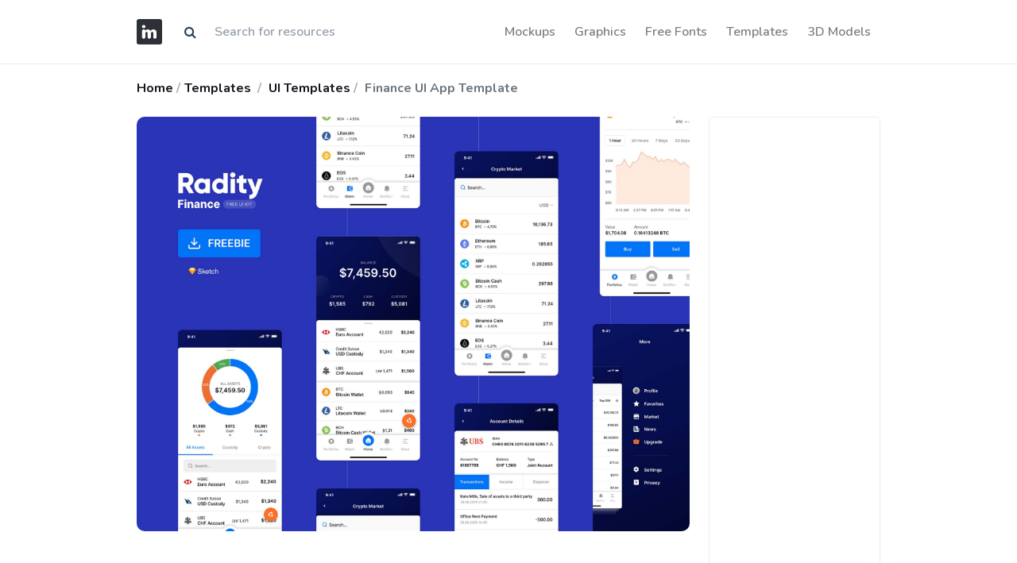

--- FILE ---
content_type: text/html; charset=UTF-8
request_url: https://imockups.com/finance-ui-app-template_3805
body_size: 5176
content:
<!DOCTYPE html>
<html lang="en">
<head>
    <meta charset="utf-8">
    <meta name="viewport" content="width=device-width, initial-scale=1, shrink-to-fit=no">
    <meta http-equiv="X-UA-Compatible" content="ie=edge">
    <meta name="csrf-token" content="AzcvqgZhYXwRgYkQE69570qC0qQwldlSHshHQpix">
                <meta property="og:type" content="article">
        <meta property="og:title" content="Finance UI App Template | Sketch | Free Download | iMockups">
            <meta name="description" content="Finance UI App Template made by Radity and updated 4 years ago. It has a Sketch format, and belongs to UI Templates category. You can download Finance UI App Template for free.">
        <meta property="og:description" content="Finance UI App Template made by Radity and updated 4 years ago. It has a Sketch format, and belongs to UI Templates category. You can download Finance UI App Template for free.">
        <meta property="og:url" content="https://imockups.com/finance-ui-app-template_3805">
    <meta property="og:site_name" content="iMockups">
            <meta property="og:image" content="https://imockups.com/storage/product/3805/BQC9V9G0QmuKLDuMDSJz.png">
        <meta property="og:image:width" content="1200">
        <meta property="og:image:height" content="630">
                <meta name="keywords" content="Finance, Template">
        <meta name="p:domain_verify" content="9c0535fe8c865e3aa8931daed2ef7744"/>
    <title>Finance UI App Template | Sketch | Free Download | iMockups</title>
    <link rel="mask-icon" href="/favicon/faviconimockups.ico" color="blue">
    <link rel="icon" type="image/svg+xml" href="/favicon/faviconimockups.ico">
    <link href="https://fonts.googleapis.com/css?family=Nunito:200,200i,300,400,600,700,800,900&display=swap"
          rel="stylesheet">
    <link href="/ui_designer/css/ui_designer.css?id=0c6114adb19c884a6fc8" rel="stylesheet">
    <link href="https://stackpath.bootstrapcdn.com/font-awesome/4.7.0/css/font-awesome.min.css" rel="stylesheet">
    <link rel="canonical" href="https://imockups.com/finance-ui-app-template_3805"/>
    <!-- Global site tag (gtag.js) - Google Analytics -->
    <script data-ad-client="ca-pub-3533639474390172" async
            src="https://pagead2.googlesyndication.com/pagead/js/adsbygoogle.js"></script>
    <script async src="https://www.googletagmanager.com/gtag/js?id=UA-175011628-1"></script>
    <script>
        window.dataLayer = window.dataLayer || [];

        function gtag() {
            dataLayer.push(arguments);
        }

        gtag('js', new Date());

        gtag('config', 'UA-175011628-1');
    </script>
</head>
<body>
<header class="nav-wrap bg-white fixed-top" style="border-bottom: 1px solid #eaeaea;">
    <div class="container">
        <nav class="navbar navbar-expand-lg navbar-light px-lg-0">
            <a class="navbar-brand mr-3 swap-link" href="/"><img src="/favicon/logowebimockups.svg"
                                                                 alt="iMockups"
                                                                 title="iMockups"/></a>

            <form class="d-none d-md-block"  method="get"  id="search"  action="https://imockups.com/result">
                <div class="input-group">
                    <div class="input-group-prepend">
                        <span class="input-group-text" id="submit_search" style="cursor: pointer; background-color:#fff; border: 0;"><i class="fa fa-search" aria-hidden="true"></i></span>
                    </div>
                    <input style="border: 0" type="text" name="search" class="form-control" value=""
                           placeholder="Search for resources"/>

                </div>
            </form>

            <button class="navbar-toggler" style="border-color: rgba(0, 0, 0, 0)" type="button" data-toggle="collapse" data-target="#navbarNav"
                    aria-controls="navbarNav" aria-expanded="false" aria-label="Toggle navigation">
                <span class="navbar-toggler-icon"></span>
            </button>
            <div class="navbar-collapse justify-content-end collapse" id="navbarNav">
                <ul class="navbar-nav">
                                            <li class="nav-item swap-link"> <a style="font-size: 1rem;" href="https://imockups.com/mockups" class="nav-link">Mockups</a> </li>
                                            <li class="nav-item swap-link"> <a style="font-size: 1rem;" href="https://imockups.com/graphics" class="nav-link">Graphics</a> </li>
                                            <li class="nav-item swap-link"> <a style="font-size: 1rem;" href="https://imockups.com/free-fonts" class="nav-link">Free Fonts</a> </li>
                                            <li class="nav-item swap-link"> <a style="font-size: 1rem;" href="https://imockups.com/templates" class="nav-link">Templates</a> </li>
                                            <li class="nav-item swap-link"> <a style="font-size: 1rem;" href="https://imockups.com/3d-models" class="nav-link">3D Models</a> </li>
                    
                </ul>
            </div>
        </nav>
    </div>
</header>
<main role="main">
    <div class="warpper" style="min-height: calc(100vh - 260px);">
        
    <div class="breadcrumb-wrap">
        <div class="container py-3">
            <div class="row d-flex justify-content-md-between justify-content-sm-center">
                <div class="col-md-8">
                    <nav aria-label="breadcrumb">
                        <ol class="breadcrumb mb-0">
                            <li class="breadcrumb-item mr-1 font-weight-bold"><a href="/">Home</a></li>
                                                            <li class="breadcrumb-item mr-1 font-weight-bold"><a
                                            href="https://imockups.com/templates">Templates</a>
                                </li>
                                                        <li class="breadcrumb-item ml-1 font-weight-bold">
                                <a href="https://imockups.com/ui-templates"> UI Templates</a>
                            </li>
                            <li class="breadcrumb-item ml-1 font-weight-bold active" aria-current="page">
                                Finance UI App Template
                            </li>
                        </ol>
                    </nav>
                </div>
            </div>
        </div>
    </div>
    <section>
        <div class="container">
            <div class="row">
                <div class="col-md-7 col-lg-9">
                    <div class="product-info">
                                                                                                            <div class="image_product">
                                    <img class="img-fluid" style="border-radius: 10px"
                                         src="/storage/product/3805/BQC9V9G0QmuKLDuMDSJz.png"
                                         alt="Finance UI App Template" loading="lazy">
                                </div>
                                <br>
                                <div class="product-description-text pr-lg-2 mb-5">
                                    <h1 class="mt-4 mb-4">Finance UI App Template</h1>
                                    <p class="lead" style="text-align: left;"></p>
                                    <p class="lead" style="text-align: left;">Finance UI App Template made by Radity and updated 4 years ago. It has a Sketch format, and belongs to UI Templates category. You can download Finance UI App Template for free.</p>
                                </div>
                            
                                                                                                                <div>
                                    <img class="img-fluid" style="border-radius: 10px"
                                         src="/storage/product/3805/zMqwN3mgYjIGIUrENgzz.png"
                                         alt="">
                                </div>
                                <br>
                            
                                                                                                                <div>
                                    <img class="img-fluid" style="border-radius: 10px"
                                         src="/storage/product/3805/0lOVWEyaXTU0QLqOMCRb.png"
                                         alt="">
                                </div>
                                <br>
                            
                                                                                                                <div>
                                    <img class="img-fluid" style="border-radius: 10px"
                                         src="/storage/product/3805/yYeUTRjncZ0nUMy3iSSJ.png"
                                         alt="">
                                </div>
                                <br>
                            
                                                                                                                <div>
                                    <img class="img-fluid" style="border-radius: 10px"
                                         src="/storage/product/3805/TED4MsJftWwPF1ipUZKT.png"
                                         alt="">
                                </div>
                                <br>
                            
                                                                        </div>
                                        
                    
                    
                    
                        <section id="licence" itemscope="" itemtype="https://schema.org/FAQPage">
                            <div class="row">
                                <div class="col mb-3">
                                    <h3 class="mt-5">Frequently Asked Questions</h3>
                                </div>
                            </div>
                            <div id="faq-accordion" class="mb-5">
                                <div class="card mb-2 mb-md-3" itemscope="" itemprop="mainEntity" itemtype="https://schema.org/Question">
                                    <a href="#accordion-1" data-toggle="collapse" role="button" aria-expanded="false" class="p-3 p-md-4">
                                        <div class="d-flex justify-content-between align-items-center">
                                            <h6 class="mb-0 mr-2" itemprop="name">Can I download Finance UI App Template for free?</h6>
                                            
                                        </div>
                                    </a>
                                    <div class="collapse" id="accordion-1" data-parent="#faq-accordion" itemscope="" itemprop="acceptedAnswer" itemtype="https://schema.org/Answer">
                                        <div class="px-3 px-md-4 pb-3 pb-md-4" itemprop="text">
                                            Yes, until Finance UI App Template is on our website https://imockups.com/  you can download it for free. In the future, the author can add a price to this mockup, it doesn’t depend on us.
                                        </div>
                                    </div>
                                </div>
                                <div class="card mb-2 mb-md-3" itemscope="" itemprop="mainEntity" itemtype="https://schema.org/Question">
                                    <a href="#accordion-2" data-toggle="collapse" role="button" aria-expanded="false" class="p-3 p-md-4">
                                        <div class="d-flex justify-content-between align-items-center">
                                            <h6 class="mb-0 mr-2" itemprop="name">What program will open Finance UI App Template? </h6>
                                            
                                        </div>
                                    </a>
                                    <div class="collapse" id="accordion-2" data-parent="#faq-accordion" itemscope="" itemprop="acceptedAnswer" itemtype="https://schema.org/Answer">
                                        <div class="px-3 px-md-4 pb-3 pb-md-4" itemprop="text">
                                                                                                                                                                                                                                                                                                                                                                                                                                                                                    </div>
                                    </div>
                                </div>
                                <div class="card mb-2 mb-md-3" itemscope="" itemprop="mainEntity" itemtype="https://schema.org/Question">
                                    <a href="#accordion-3" data-toggle="collapse" role="button" aria-expanded="false" class="p-3 p-md-4">
                                        <div class="d-flex justify-content-between align-items-center">
                                            <h6 class="mb-0 mr-2" itemprop="name">Can I use the Finance UI App Template in commercials?</h6>
                                            
                                        </div>
                                    </a>
                                    <div class="collapse" id="accordion-3" data-parent="#faq-accordion" itemscope="" itemprop="acceptedAnswer" itemtype="https://schema.org/Answer">
                                        <div class="px-3 px-md-4 pb-3 pb-md-4" itemprop="text">
                                            Most of the templates are free for personal use, however for commercial use, we advised you to ask the owner of the Finance UI App Template on the author’s website.
                                        </div>
                                    </div>
                                </div>
                                <div class="card mb-2 mb-md-3" itemscope="" itemprop="mainEntity" itemtype="https://schema.org/Question">
                                    <a href="#accordion-4" data-toggle="collapse" role="button" aria-expanded="false" class="p-3 p-md-4">
                                        <div class="d-flex justify-content-between align-items-center">
                                            <h6 class="mb-0 mr-2" itemprop="name">Who is the author of Finance UI App Template?</h6>
                                            
                                        </div>
                                    </a>
                                    <div class="collapse" id="accordion-4" data-parent="#faq-accordion" itemscope="" itemprop="acceptedAnswer" itemtype="https://schema.org/Answer">
                                        <div class="px-3 px-md-4 pb-3 pb-md-4" itemprop="text">
                                            Finance UI App Template was made by Radity. For more from Radity check <a
                                                    href="https://imockups.com/radity">here</a>
                                        </div>
                                    </div>
                                </div>



                            </div>
                        </section>

                    
                    
                    <section class="my-8">
                        <div class="row mb-4 d-flex justify-content-between">
                            <div class="col-md-8">
                                <h3 class="mb-2">More from UI Templates:</h3>
                            </div>
                            <div class="col-md-4">
                                <a href="https://imockups.com/ui-templates"
                                   class="btn btn-link float-right">Explore all → </a>
                            </div>
                        </div>
                        <div class="row">
                                                                                            <div class="col-lg-4">
                                    <div class="card item-card h-100 border-0">
                                        <div class="item-card__image rounded">
                                            <a href="https://imockups.com/plant-shop-e-commerce-app-template_3662">
                                                <img
                                                        src="/storage/product/3662/thumb/O1qIz88B2G1JJIKzBjgi.png"
                                                        class="img-fluid rounded" alt="Plant Shop E-commerce App Template" loading="lazy">
                                                <span class="badge badge-light mr-2" style="
    position: absolute;
    right: 12px;
    top: 16px;
">FREE</span>
                                            </a>
                                        </div>
                                        <!-- end: Item card image -->
                                        <div class="card-body px-0 pt-3">
                                            <div class="d-flex justify-content-between align-items-start">
                                                <div class="item-title">
                                                    <a class="h6" href="https://imockups.com/plant-shop-e-commerce-app-template_3662">Plant Shop E-commerce App Template</a>
                                                </div>
                                                <div class="item-price">
                                                    <span> <img src="/assets/img/icons/fg.svg"
                                                                alt="Figma" width="#"
                                                                title="Figma" height="22px"/></span>
                                                </div>
                                            </div>
                                            <!-- end: Card info -->
                                            <div class="d-flex justify-content-between align-items-center item-meta">
                                                <div class="short-description mb-0">
                                                    <p class="mb-0 extension-text"><a
                                                                href="https://imockups.com/ui-templates">UI Templates</a>
                                                    </p>
                                                </div>
                                            </div>
                                            <!-- end: Card meta -->
                                        </div>
                                        <!-- edn:Card body -->
                                    </div>
                                    <!-- end: Card -->
                                </div>
                                                                                            <div class="col-lg-4">
                                    <div class="card item-card h-100 border-0">
                                        <div class="item-card__image rounded">
                                            <a href="https://imockups.com/lunchtime-mobile-app-ui-design-kit_4044">
                                                <img
                                                        src="/storage/product/4044/thumb/hnhbJPuiRh5m4LfBkjvV.png"
                                                        class="img-fluid rounded" alt="LunchTime Mobile App Ui Design Kit" loading="lazy">
                                                <span class="badge badge-light mr-2" style="
    position: absolute;
    right: 12px;
    top: 16px;
">FREE</span>
                                            </a>
                                        </div>
                                        <!-- end: Item card image -->
                                        <div class="card-body px-0 pt-3">
                                            <div class="d-flex justify-content-between align-items-start">
                                                <div class="item-title">
                                                    <a class="h6" href="https://imockups.com/lunchtime-mobile-app-ui-design-kit_4044">LunchTime Mobile App Ui Design Kit</a>
                                                </div>
                                                <div class="item-price">
                                                    <span> <img src="/assets/img/icons/sk.svg"
                                                                alt="Sketch" width="#"
                                                                title="Sketch" height="22px"/></span>
                                                </div>
                                            </div>
                                            <!-- end: Card info -->
                                            <div class="d-flex justify-content-between align-items-center item-meta">
                                                <div class="short-description mb-0">
                                                    <p class="mb-0 extension-text"><a
                                                                href="https://imockups.com/ui-templates">UI Templates</a>
                                                    </p>
                                                </div>
                                            </div>
                                            <!-- end: Card meta -->
                                        </div>
                                        <!-- edn:Card body -->
                                    </div>
                                    <!-- end: Card -->
                                </div>
                                                                                            <div class="col-lg-4">
                                    <div class="card item-card h-100 border-0">
                                        <div class="item-card__image rounded">
                                            <a href="https://imockups.com/health-industry-design-system-adobe-xd-ui-kit_4686">
                                                <img
                                                        src="/storage/product/4686/thumb/M8iewSMKLVcY3Wjh3P1N.png"
                                                        class="img-fluid rounded" alt="Health Industry Design System Adobe XD UI Kit" loading="lazy">
                                                <span class="badge badge-light mr-2" style="
    position: absolute;
    right: 12px;
    top: 16px;
">FREE</span>
                                            </a>
                                        </div>
                                        <!-- end: Item card image -->
                                        <div class="card-body px-0 pt-3">
                                            <div class="d-flex justify-content-between align-items-start">
                                                <div class="item-title">
                                                    <a class="h6" href="https://imockups.com/health-industry-design-system-adobe-xd-ui-kit_4686">Health Industry Design System Adobe XD UI Kit</a>
                                                </div>
                                                <div class="item-price">
                                                    <span> <img src="/assets/img/icons/xd.svg"
                                                                alt="AdobeXD" width="#"
                                                                title="AdobeXD" height="22px"/></span>
                                                </div>
                                            </div>
                                            <!-- end: Card info -->
                                            <div class="d-flex justify-content-between align-items-center item-meta">
                                                <div class="short-description mb-0">
                                                    <p class="mb-0 extension-text"><a
                                                                href="https://imockups.com/ui-templates">UI Templates</a>
                                                    </p>
                                                </div>
                                            </div>
                                            <!-- end: Card meta -->
                                        </div>
                                        <!-- edn:Card body -->
                                    </div>
                                    <!-- end: Card -->
                                </div>
                                                                                            <div class="col-lg-4">
                                    <div class="card item-card h-100 border-0">
                                        <div class="item-card__image rounded">
                                            <a href="https://imockups.com/interior-design-app-template_3733">
                                                <img
                                                        src="/storage/product/3733/thumb/HX3VAbvocsjajIgDD9TP.png"
                                                        class="img-fluid rounded" alt="Interior Design App Template" loading="lazy">
                                                <span class="badge badge-light mr-2" style="
    position: absolute;
    right: 12px;
    top: 16px;
">FREE</span>
                                            </a>
                                        </div>
                                        <!-- end: Item card image -->
                                        <div class="card-body px-0 pt-3">
                                            <div class="d-flex justify-content-between align-items-start">
                                                <div class="item-title">
                                                    <a class="h6" href="https://imockups.com/interior-design-app-template_3733">Interior Design App Template</a>
                                                </div>
                                                <div class="item-price">
                                                    <span> <img src="/assets/img/icons/xd.svg"
                                                                alt="AdobeXD" width="#"
                                                                title="AdobeXD" height="22px"/></span>
                                                </div>
                                            </div>
                                            <!-- end: Card info -->
                                            <div class="d-flex justify-content-between align-items-center item-meta">
                                                <div class="short-description mb-0">
                                                    <p class="mb-0 extension-text"><a
                                                                href="https://imockups.com/ui-templates">UI Templates</a>
                                                    </p>
                                                </div>
                                            </div>
                                            <!-- end: Card meta -->
                                        </div>
                                        <!-- edn:Card body -->
                                    </div>
                                    <!-- end: Card -->
                                </div>
                                                                                            <div class="col-lg-4">
                                    <div class="card item-card h-100 border-0">
                                        <div class="item-card__image rounded">
                                            <a href="https://imockups.com/ecommerce-mobile-app-template_3848">
                                                <img
                                                        src="/storage/product/3848/thumb/tfYGXPESliM5VAvXTWoj.png"
                                                        class="img-fluid rounded" alt="eCommerce Mobile App Template" loading="lazy">
                                                <span class="badge badge-light mr-2" style="
    position: absolute;
    right: 12px;
    top: 16px;
">FREE</span>
                                            </a>
                                        </div>
                                        <!-- end: Item card image -->
                                        <div class="card-body px-0 pt-3">
                                            <div class="d-flex justify-content-between align-items-start">
                                                <div class="item-title">
                                                    <a class="h6" href="https://imockups.com/ecommerce-mobile-app-template_3848">eCommerce Mobile App Template</a>
                                                </div>
                                                <div class="item-price">
                                                    <span> <img src="/assets/img/icons/sk.svg"
                                                                alt="Sketch" width="#"
                                                                title="Sketch" height="22px"/></span>
                                                </div>
                                            </div>
                                            <!-- end: Card info -->
                                            <div class="d-flex justify-content-between align-items-center item-meta">
                                                <div class="short-description mb-0">
                                                    <p class="mb-0 extension-text"><a
                                                                href="https://imockups.com/ui-templates">UI Templates</a>
                                                    </p>
                                                </div>
                                            </div>
                                            <!-- end: Card meta -->
                                        </div>
                                        <!-- edn:Card body -->
                                    </div>
                                    <!-- end: Card -->
                                </div>
                                                                                            <div class="col-lg-4">
                                    <div class="card item-card h-100 border-0">
                                        <div class="item-card__image rounded">
                                            <a href="https://imockups.com/bank-app-template_3873">
                                                <img
                                                        src="/storage/product/3873/thumb/KAnjM5jdOQAHLJNbYjoA.png"
                                                        class="img-fluid rounded" alt="Bank App Template" loading="lazy">
                                                <span class="badge badge-light mr-2" style="
    position: absolute;
    right: 12px;
    top: 16px;
">FREE</span>
                                            </a>
                                        </div>
                                        <!-- end: Item card image -->
                                        <div class="card-body px-0 pt-3">
                                            <div class="d-flex justify-content-between align-items-start">
                                                <div class="item-title">
                                                    <a class="h6" href="https://imockups.com/bank-app-template_3873">Bank App Template</a>
                                                </div>
                                                <div class="item-price">
                                                    <span> <img src="/assets/img/icons/ps.svg"
                                                                alt="Adobe Photoshop" width="#"
                                                                title="Adobe Photoshop" height="22px"/></span>
                                                </div>
                                            </div>
                                            <!-- end: Card info -->
                                            <div class="d-flex justify-content-between align-items-center item-meta">
                                                <div class="short-description mb-0">
                                                    <p class="mb-0 extension-text"><a
                                                                href="https://imockups.com/ui-templates">UI Templates</a>
                                                    </p>
                                                </div>
                                            </div>
                                            <!-- end: Card meta -->
                                        </div>
                                        <!-- edn:Card body -->
                                    </div>
                                    <!-- end: Card -->
                                </div>
                                                                                            <div class="col-lg-4">
                                    <div class="card item-card h-100 border-0">
                                        <div class="item-card__image rounded">
                                            <a href="https://imockups.com/wyre-web-layout-flowcharts_3935">
                                                <img
                                                        src="/storage/product/3935/thumb/TRRry0bstPraDojMe9Xy.png"
                                                        class="img-fluid rounded" alt="Wyre Web Layout Flowcharts" loading="lazy">
                                                <span class="badge badge-light mr-2" style="
    position: absolute;
    right: 12px;
    top: 16px;
">FREE</span>
                                            </a>
                                        </div>
                                        <!-- end: Item card image -->
                                        <div class="card-body px-0 pt-3">
                                            <div class="d-flex justify-content-between align-items-start">
                                                <div class="item-title">
                                                    <a class="h6" href="https://imockups.com/wyre-web-layout-flowcharts_3935">Wyre Web Layout Flowcharts</a>
                                                </div>
                                                <div class="item-price">
                                                    <span> <img src="/assets/img/icons/ai.svg"
                                                                alt="Adobe Illustrator" width="#"
                                                                title="Adobe Illustrator" height="22px"/></span>
                                                </div>
                                            </div>
                                            <!-- end: Card info -->
                                            <div class="d-flex justify-content-between align-items-center item-meta">
                                                <div class="short-description mb-0">
                                                    <p class="mb-0 extension-text"><a
                                                                href="https://imockups.com/ui-templates">UI Templates</a>
                                                    </p>
                                                </div>
                                            </div>
                                            <!-- end: Card meta -->
                                        </div>
                                        <!-- edn:Card body -->
                                    </div>
                                    <!-- end: Card -->
                                </div>
                                                                                            <div class="col-lg-4">
                                    <div class="card item-card h-100 border-0">
                                        <div class="item-card__image rounded">
                                            <a href="https://imockups.com/cryptocurrency-app-template_3869">
                                                <img
                                                        src="/storage/product/3869/thumb/4irl2eHbVEhaP6rqCAFI.png"
                                                        class="img-fluid rounded" alt="Cryptocurrency App Template" loading="lazy">
                                                <span class="badge badge-light mr-2" style="
    position: absolute;
    right: 12px;
    top: 16px;
">FREE</span>
                                            </a>
                                        </div>
                                        <!-- end: Item card image -->
                                        <div class="card-body px-0 pt-3">
                                            <div class="d-flex justify-content-between align-items-start">
                                                <div class="item-title">
                                                    <a class="h6" href="https://imockups.com/cryptocurrency-app-template_3869">Cryptocurrency App Template</a>
                                                </div>
                                                <div class="item-price">
                                                    <span> <img src="/assets/img/icons/ps.svg"
                                                                alt="Adobe Photoshop" width="#"
                                                                title="Adobe Photoshop" height="22px"/></span>
                                                </div>
                                            </div>
                                            <!-- end: Card info -->
                                            <div class="d-flex justify-content-between align-items-center item-meta">
                                                <div class="short-description mb-0">
                                                    <p class="mb-0 extension-text"><a
                                                                href="https://imockups.com/ui-templates">UI Templates</a>
                                                    </p>
                                                </div>
                                            </div>
                                            <!-- end: Card meta -->
                                        </div>
                                        <!-- edn:Card body -->
                                    </div>
                                    <!-- end: Card -->
                                </div>
                                                                                            <div class="col-lg-4">
                                    <div class="card item-card h-100 border-0">
                                        <div class="item-card__image rounded">
                                            <a href="https://imockups.com/mi-home-website-template_4008">
                                                <img
                                                        src="/storage/product/4008/thumb/mB9gjxRQUZ2AGBw7yWLO.png"
                                                        class="img-fluid rounded" alt="Mi Home Website Template" loading="lazy">
                                                <span class="badge badge-light mr-2" style="
    position: absolute;
    right: 12px;
    top: 16px;
">FREE</span>
                                            </a>
                                        </div>
                                        <!-- end: Item card image -->
                                        <div class="card-body px-0 pt-3">
                                            <div class="d-flex justify-content-between align-items-start">
                                                <div class="item-title">
                                                    <a class="h6" href="https://imockups.com/mi-home-website-template_4008">Mi Home Website Template</a>
                                                </div>
                                                <div class="item-price">
                                                    <span> <img src="/assets/img/icons/ps.svg"
                                                                alt="Adobe Photoshop" width="#"
                                                                title="Adobe Photoshop" height="22px"/></span>
                                                </div>
                                            </div>
                                            <!-- end: Card info -->
                                            <div class="d-flex justify-content-between align-items-center item-meta">
                                                <div class="short-description mb-0">
                                                    <p class="mb-0 extension-text"><a
                                                                href="https://imockups.com/ui-templates">UI Templates</a>
                                                    </p>
                                                </div>
                                            </div>
                                            <!-- end: Card meta -->
                                        </div>
                                        <!-- edn:Card body -->
                                    </div>
                                    <!-- end: Card -->
                                </div>
                                                                                            <div class="col-lg-4">
                                    <div class="card item-card h-100 border-0">
                                        <div class="item-card__image rounded">
                                            <a href="https://imockups.com/food-recipes-app-template_3641">
                                                <img
                                                        src="/storage/product/3641/thumb/5EFiNqHXvAkyAEuvsn95.png"
                                                        class="img-fluid rounded" alt="Food Recipes App Template" loading="lazy">
                                                <span class="badge badge-light mr-2" style="
    position: absolute;
    right: 12px;
    top: 16px;
">FREE</span>
                                            </a>
                                        </div>
                                        <!-- end: Item card image -->
                                        <div class="card-body px-0 pt-3">
                                            <div class="d-flex justify-content-between align-items-start">
                                                <div class="item-title">
                                                    <a class="h6" href="https://imockups.com/food-recipes-app-template_3641">Food Recipes App Template</a>
                                                </div>
                                                <div class="item-price">
                                                    <span> <img src="/assets/img/icons/sk.svg"
                                                                alt="Sketch" width="#"
                                                                title="Sketch" height="22px"/></span>
                                                </div>
                                            </div>
                                            <!-- end: Card info -->
                                            <div class="d-flex justify-content-between align-items-center item-meta">
                                                <div class="short-description mb-0">
                                                    <p class="mb-0 extension-text"><a
                                                                href="https://imockups.com/ui-templates">UI Templates</a>
                                                    </p>
                                                </div>
                                            </div>
                                            <!-- end: Card meta -->
                                        </div>
                                        <!-- edn:Card body -->
                                    </div>
                                    <!-- end: Card -->
                                </div>
                                                                                            <div class="col-lg-4">
                                    <div class="card item-card h-100 border-0">
                                        <div class="item-card__image rounded">
                                            <a href="https://imockups.com/global-media-website-template_3993">
                                                <img
                                                        src="/storage/product/3993/thumb/Nv4gl1n2tIiTehwUehOf.png"
                                                        class="img-fluid rounded" alt="Global Media Website Template" loading="lazy">
                                                <span class="badge badge-light mr-2" style="
    position: absolute;
    right: 12px;
    top: 16px;
">FREE</span>
                                            </a>
                                        </div>
                                        <!-- end: Item card image -->
                                        <div class="card-body px-0 pt-3">
                                            <div class="d-flex justify-content-between align-items-start">
                                                <div class="item-title">
                                                    <a class="h6" href="https://imockups.com/global-media-website-template_3993">Global Media Website Template</a>
                                                </div>
                                                <div class="item-price">
                                                    <span> <img src="/assets/img/icons/ps.svg"
                                                                alt="Adobe Photoshop" width="#"
                                                                title="Adobe Photoshop" height="22px"/></span>
                                                </div>
                                            </div>
                                            <!-- end: Card info -->
                                            <div class="d-flex justify-content-between align-items-center item-meta">
                                                <div class="short-description mb-0">
                                                    <p class="mb-0 extension-text"><a
                                                                href="https://imockups.com/ui-templates">UI Templates</a>
                                                    </p>
                                                </div>
                                            </div>
                                            <!-- end: Card meta -->
                                        </div>
                                        <!-- edn:Card body -->
                                    </div>
                                    <!-- end: Card -->
                                </div>
                                                                                            <div class="col-lg-4">
                                    <div class="card item-card h-100 border-0">
                                        <div class="item-card__image rounded">
                                            <a href="https://imockups.com/blocke-social-web-ui-kit_3857">
                                                <img
                                                        src="/storage/product/3857/thumb/eEdRO131BEyPNA7WYFYS.png"
                                                        class="img-fluid rounded" alt="Blocke Social web UI kit" loading="lazy">
                                                <span class="badge badge-light mr-2" style="
    position: absolute;
    right: 12px;
    top: 16px;
">FREE</span>
                                            </a>
                                        </div>
                                        <!-- end: Item card image -->
                                        <div class="card-body px-0 pt-3">
                                            <div class="d-flex justify-content-between align-items-start">
                                                <div class="item-title">
                                                    <a class="h6" href="https://imockups.com/blocke-social-web-ui-kit_3857">Blocke Social web UI kit</a>
                                                </div>
                                                <div class="item-price">
                                                    <span> <img src="/assets/img/icons/sk.svg"
                                                                alt="Sketch" width="#"
                                                                title="Sketch" height="22px"/></span>
                                                </div>
                                            </div>
                                            <!-- end: Card info -->
                                            <div class="d-flex justify-content-between align-items-center item-meta">
                                                <div class="short-description mb-0">
                                                    <p class="mb-0 extension-text"><a
                                                                href="https://imockups.com/ui-templates">UI Templates</a>
                                                    </p>
                                                </div>
                                            </div>
                                            <!-- end: Card meta -->
                                        </div>
                                        <!-- edn:Card body -->
                                    </div>
                                    <!-- end: Card -->
                                </div>
                                                    </div>
                    </section>

                </div>
                <!-- edn: Col 9 -->
                <div class="col-md-5 col-lg-3">
                    <div class="sidebar sticky-lg-top sticky-md-top">
                        <div class="sidebar-widget">
                            <script async src="https://pagead2.googlesyndication.com/pagead/js/adsbygoogle.js"></script>
                            <!-- iMockups-SideBarBanner -->
                            <ins class="adsbygoogle"
                                 style="display:block"
                                 data-ad-client="ca-pub-3533639474390172"
                                 data-ad-slot="8180386542"
                                 data-ad-format="auto"
                                 data-full-width-responsive="true"></ins>
                            <script>
                                (adsbygoogle = window.adsbygoogle || []).push({});
                            </script>
                        </div>
                        <div class="sidebar-widget">
                            <h3 class="mb-4">Finance UI App Template</h3>
                            <a target="_blank" rel="noreferrer noopener nofollow" href="https://radity.com/en/digital-magazine/radity-finance-ui-kit-free/" class="btn btn-dark btn-block" style="
    position: relative;
    overflow: hidden;
">
<span style="
    float: left;
">Free Download</span>
                                <img src="https://imockups.com/favicon/open-in-new.svg" style="
    position: absolute;
    right: 20px;
    top: 13px;
">

                            </a>
                        </div>
                        <div class="sidebar-widget">
                            <div class="row">
                                <div class="col-12">
                                    <span class="sidebar-widget-title--sm">Format</span>
                                    <!-- FULL COMPATIBILITY -->
                                    <div class="compatibility d-flex">
                                        <div class="col-2 p-0">
                                            <img src="/assets/img/icons/sk.svg"
                                                 alt="Sketch" width="#"
                                                 title="Sketch" height="22px"/>
                                        </div>

                                    </div>

                                    <hr/>
                                    <span class="sidebar-widget-title--sm">Category</span>
                                    <ul class="list-unstyled">
                                        <li>
                                            <a
                                                    href="https://imockups.com/ui-templates">UI Templates</a>
                                        </li>
                                    </ul>
                                    <hr/>
                                    <span class="sidebar-widget-title--sm">By</span>
                                    <ul class="list-unstyled">
                                        <li>
                                            <a
                                                    href="https://imockups.com/radity">Radity </a>
                                        </li>
                                    </ul>
                                    <hr/>
                                    <span class="sidebar-widget-title--sm">Tags</span>
                                    <ul class="list-unstyled">
                                        <div class="tags" style="margin-bottom: 20px">
                                                                                                <a href="https://imockups.com/tags/Finance"
                                                       class="badge badge-soft-success text-success mb-1"
                                                       style="font-size: 0.8rem">Finance</a>
                                                                                                <a href="https://imockups.com/tags/App%20Design"
                                                       class="badge badge-soft-success text-success mb-1"
                                                       style="font-size: 0.8rem">App Design</a>
                                                                                    </div>
                                    </ul>
                                    <hr/>
                                    
                                        
                                        
                                    
                                </div>
                            </div>
                        </div>
                    </div>
                </div>
            </div>
        </div>
    </section>
    </div>
</main>

<footer class="section-footer bg-dark position-relative mt-5">
    <section class="footer py-5">
        <div class="container">
            <div class="row pb-5">
                <aside class="col-md-6">
                    <h6 class="title">All categories:</h6>
                                                                                            <a class=""
                               href="https://imockups.com/mockups">Mockups</a>
                        
                                                                                                <a class="ml-3"
                               href="https://imockups.com/graphics">Graphics</a>
                        
                                                                                                <a class="ml-3"
                               href="https://imockups.com/free-fonts">Free Fonts</a>
                        
                                                                                                <a class="ml-3"
                               href="https://imockups.com/templates">Templates</a>
                        
                                                                                                <a class="ml-3"
                               href="https://imockups.com/3d-models">3D Models</a>
                        
                                                            </aside>
                <aside class="col-md-6">
                    <h6 class="title">Social:</h6>
                    <a class="" target="_blank" href="https://twitter.com/imockups_com"><i class="fa fa-twitter"
                                                                                           aria-hidden="true"></i></a>
                    <a class="ml-3" target="_blank" href="https://t.me/imockups"><i class="fa fa-telegram"
                                                                                    aria-hidden="true"></i></a>
                    <a class="ml-3" target="_blank" href="https://www.facebook.com/iMockups"><i class="fa fa-facebook"
                                                                                                aria-hidden="true"></i></a>
                    <a class="ml-3" target="_blank" href="https://www.pinterest.com/imockups/"><i
                                class="fa fa-pinterest" aria-hidden="true"></i></a>
                    <a class="ml-3" target="_blank" href="https://www.instagram.com/imockups_com/"><i
                                class="fa fa-instagram" aria-hidden="true"></i></a>
                </aside>
            </div>
            <!-- row.// -->
        </div>
        <!-- //container -->
    </section>
    <!-- footer-top.// -->

    <section class="footer-bottom border-top border-dark white pt-4">
        <div class="container">
            <div class="row">
                <div class="col-md-12">
                    <span class="pr-2">© 2026 iMockups</span>
                    <span class="pr-2"><a href="https://imockups.com/blog">Blog</a></span>
                    <span class="pr-2"><a href="https://imockups.com/license">License</a></span>
                    <span class="pr-2"><a href="https://imockups.com/about">About</a></span>
                    <span class="pr-2"><a href="https://imockups.com/privacy-policy">Privacy Policy</a></span>
                    
                </div>

            </div>
            <!-- row.// -->
        </div>
        <!-- //container -->
    </section>

</footer><script src="/ui_designer/js/ui_designer.js?id=dde04c0b014c7b446e2b" defer></script>
<script defer src="https://static.cloudflareinsights.com/beacon.min.js/vcd15cbe7772f49c399c6a5babf22c1241717689176015" integrity="sha512-ZpsOmlRQV6y907TI0dKBHq9Md29nnaEIPlkf84rnaERnq6zvWvPUqr2ft8M1aS28oN72PdrCzSjY4U6VaAw1EQ==" data-cf-beacon='{"version":"2024.11.0","token":"405832fe599e4f96be301fb5218f2fe4","r":1,"server_timing":{"name":{"cfCacheStatus":true,"cfEdge":true,"cfExtPri":true,"cfL4":true,"cfOrigin":true,"cfSpeedBrain":true},"location_startswith":null}}' crossorigin="anonymous"></script>
</body>
</html>


--- FILE ---
content_type: text/html; charset=utf-8
request_url: https://www.google.com/recaptcha/api2/aframe
body_size: 267
content:
<!DOCTYPE HTML><html><head><meta http-equiv="content-type" content="text/html; charset=UTF-8"></head><body><script nonce="4S_RlpMdEON_ZEH8LstTNg">/** Anti-fraud and anti-abuse applications only. See google.com/recaptcha */ try{var clients={'sodar':'https://pagead2.googlesyndication.com/pagead/sodar?'};window.addEventListener("message",function(a){try{if(a.source===window.parent){var b=JSON.parse(a.data);var c=clients[b['id']];if(c){var d=document.createElement('img');d.src=c+b['params']+'&rc='+(localStorage.getItem("rc::a")?sessionStorage.getItem("rc::b"):"");window.document.body.appendChild(d);sessionStorage.setItem("rc::e",parseInt(sessionStorage.getItem("rc::e")||0)+1);localStorage.setItem("rc::h",'1769243642990');}}}catch(b){}});window.parent.postMessage("_grecaptcha_ready", "*");}catch(b){}</script></body></html>

--- FILE ---
content_type: image/svg+xml
request_url: https://imockups.com/assets/img/icons/xd.svg
body_size: 839
content:
<?xml version="1.0" encoding="utf-8"?>
<!-- Generator: Adobe Illustrator 19.0.0, SVG Export Plug-In . SVG Version: 6.00 Build 0)  -->
<svg version="1.1" id="Layer_1" xmlns="http://www.w3.org/2000/svg" xmlns:xlink="http://www.w3.org/1999/xlink" x="0px" y="0px"
	 viewBox="-786 593.3 14.7 14.7" style="enable-background:new -786 593.3 14.7 14.7;" xml:space="preserve">
<style type="text/css">
	.st0{fill:#475793;}
	.st1{fill:#365587;}
	.st2{fill:#43513A;}
	.st3{fill:#8F2E6A;}
</style>
<g>
	<path class="st0" d="M-3349.5,2381.1c-0.5,0.5-1.3,0.7-2.3,0.7h-1.9v3.4h-1.9v-9.4h4c0.9,0,1.7,0.2,2.2,0.7
		c0.6,0.5,0.8,1.2,0.8,2.2C-3348.6,2379.9-3348.9,2380.7-3349.5,2381.1z M-3351,2377.8c-0.2-0.2-0.6-0.3-1-0.3h-1.8v2.8h1.8
		c0.4,0,0.8-0.1,1-0.3s0.4-0.6,0.4-1.1S-3350.7,2378-3351,2377.8z"/>
	<path class="st0" d="M-3342.8,2378.3c0.3,0.1,0.6,0.4,0.9,0.7c0.2,0.3,0.3,0.5,0.3,0.8s0.1,0.7,0.1,1.3v4.1h-1.8v-4.2
		c0-0.4-0.1-0.7-0.2-0.9c-0.2-0.3-0.5-0.5-0.9-0.5c-0.5,0-0.8,0.2-1.1,0.5s-0.4,0.8-0.4,1.4v3.7h-1.8v-9.3h1.8v3.3
		c0.3-0.4,0.6-0.7,0.9-0.8c0.3-0.2,0.7-0.2,1.1-0.2C-3343.5,2378.1-3343.1,2378.2-3342.8,2378.3z"/>
</g>
<g id="XMLID_33_">
	<g>
		<g>
			<path class="st1" d="M-2362.2,1788.4v0.2c0,0.7,0.1,1.2,0.2,1.5c0.1,0.3,0.4,0.4,0.9,0.4c0.4,0,0.7-0.2,0.9-0.5
				c0.1-0.2,0.1-0.5,0.1-1v-6.5h2v6.5c0,0.8-0.1,1.4-0.4,1.9c-0.5,0.8-1.3,1.2-2.5,1.2s-2-0.3-2.4-1c-0.4-0.6-0.6-1.5-0.6-2.6v-0.2
				L-2362.2,1788.4L-2362.2,1788.4z"/>
			<path class="st1" d="M-2349.8,1787.9c-0.5,0.5-1.3,0.7-2.3,0.7h-1.9v3.4h-1.9v-9.4h4c0.9,0,1.7,0.2,2.2,0.7s0.8,1.2,0.8,2.2
				C-2349,1786.6-2349.3,1787.4-2349.8,1787.9z M-2351.3,1784.5c-0.2-0.2-0.6-0.3-1-0.3h-1.8v2.8h1.8c0.4,0,0.8-0.1,1-0.3
				c0.2-0.2,0.4-0.6,0.4-1.1C-2350.9,1785-2351.1,1784.7-2351.3,1784.5z"/>
			<path class="st1" d="M-2341.1,1785.5c-0.1-0.6-0.5-1.1-1.1-1.3c-0.3-0.1-0.7-0.2-1.1-0.2c-0.8,0-1.4,0.3-1.9,0.9
				c-0.5,0.6-0.7,1.4-0.7,2.6c0,1.1,0.3,2,0.8,2.4c0.5,0.5,1.1,0.7,1.8,0.7c0.7,0,1.2-0.2,1.6-0.6c0.4-0.4,0.7-0.9,0.8-1.5h-2.2
				v-1.6h3.9v5h-1.3l-0.2-1.2c-0.4,0.4-0.7,0.8-1,0.9c-0.5,0.3-1.2,0.5-1.9,0.5c-1.2,0-2.3-0.4-3-1.3c-0.8-0.9-1.2-2-1.2-3.5
				s0.4-2.7,1.2-3.6c0.8-0.9,1.9-1.4,3.3-1.4c1.2,0,2.1,0.3,2.9,0.9c0.7,0.6,1.1,1.4,1.2,2.3H-2341.1L-2341.1,1785.5z"/>
		</g>
	</g>
</g>
<g id="XMLID_775_">
	<g>
		<g>
			<path class="st2" d="M-1565.7,1194.6c-0.5,0.5-1.3,0.7-2.3,0.7h-1.9v3.4h-1.9v-9.4h4c0.9,0,1.7,0.2,2.2,0.7
				c0.6,0.5,0.8,1.2,0.8,2.2C-1564.8,1193.3-1565.1,1194.1-1565.7,1194.6z M-1567.1,1191.2c-0.2-0.2-0.6-0.3-1-0.3h-1.8v2.8h1.8
				c0.4,0,0.8-0.1,1-0.3s0.4-0.6,0.4-1.1C-1566.8,1191.7-1566.9,1191.4-1567.1,1191.2z"/>
			<path class="st2" d="M-1563.9,1189.3h2l3.7,6.5v-6.5h1.8v9.4h-2l-3.8-6.6v6.6h-1.8L-1563.9,1189.3L-1563.9,1189.3z"/>
			<path class="st2" d="M-1548.9,1192.2c-0.1-0.6-0.5-1.1-1.1-1.3c-0.3-0.1-0.7-0.2-1.1-0.2c-0.8,0-1.4,0.3-1.9,0.9
				c-0.5,0.6-0.7,1.4-0.7,2.6c0,1.1,0.3,2,0.8,2.4c0.5,0.5,1.1,0.7,1.8,0.7c0.7,0,1.2-0.2,1.6-0.6c0.4-0.4,0.7-0.9,0.8-1.5h-2.2
				v-1.6h3.9v5h-1.3l-0.2-1.2c-0.4,0.4-0.7,0.8-1,0.9c-0.5,0.3-1.2,0.5-1.9,0.5c-1.2,0-2.3-0.4-3-1.3c-0.8-0.9-1.2-2-1.2-3.5
				s0.4-2.7,1.3-3.6c0.8-0.9,1.9-1.4,3.3-1.4c1.2,0,2.1,0.3,2.9,0.9c0.7,0.6,1.1,1.4,1.2,2.3L-1548.9,1192.2L-1548.9,1192.2z"/>
		</g>
	</g>
</g>
<g>
	<path class="st3" d="M-783.9,604.7h-2.1l2.8-4.4l-2.6-4.2h2.2l1.5,2.8l1.6-2.8h2.1l-2.6,4.2l2.8,4.5h-2.2l-1.6-2.9L-783.9,604.7z"
		/>
	<path class="st3" d="M-774,598.4c0.3,0.2,0.5,0.4,0.7,0.7v-3h1.7v8.6h-1.6v-0.9c-0.2,0.4-0.5,0.7-0.8,0.8s-0.7,0.3-1.1,0.3
		c-0.7,0-1.4-0.3-1.9-0.9s-0.8-1.4-0.8-2.3c0-1.1,0.3-1.9,0.8-2.6s1.2-0.9,2-0.9C-774.7,598.2-774.3,598.3-774,598.4z M-773.6,603
		c0.2-0.4,0.4-0.8,0.4-1.4c0-0.8-0.2-1.3-0.6-1.7c-0.2-0.2-0.5-0.3-0.8-0.3c-0.5,0-0.8,0.2-1.1,0.6s-0.3,0.8-0.3,1.4
		c0,0.6,0.1,1.1,0.3,1.4s0.6,0.5,1.1,0.5S-773.9,603.3-773.6,603z"/>
</g>
</svg>


--- FILE ---
content_type: image/svg+xml
request_url: https://imockups.com/assets/img/icons/sk.svg
body_size: 219
content:
<?xml version="1.0" encoding="UTF-8"?>
<svg width="394px" height="356px" viewBox="0 0 394 356" version="1.1" xmlns="http://www.w3.org/2000/svg" xmlns:xlink="http://www.w3.org/1999/xlink">
    <!-- Generator: Sketch 53.2 (72643) - https://sketchapp.com -->
    <title>sketch-symbol</title>
    <desc>Created with Sketch.</desc>
    <g id="Page-1" stroke="none" stroke-width="1" fill="none" fill-rule="evenodd">
        <g id="sketch-symbol" fill-rule="nonzero">
            <polygon id="Path" fill="#FDB300" points="85.790323 11.7151549 196.602823 0 307.415323 11.7151549 393.205645 126.881084 196.602823 355.823009 0 126.881084"></polygon>
            <g id="Group" transform="translate(0.000000, 126.881084)">
                <polygon id="Path" fill="#EA6C00" points="79.634 0 196.603 228.942 0 0"></polygon>
                <polygon id="Path" fill="#EA6C00" transform="translate(294.903968, 114.471000) scale(-1, 1) translate(-294.903968, -114.471000) " points="276.236468 0 393.205468 228.942 196.602468 0"></polygon>
                <polygon id="Path" fill="#FDAD00" points="79.634 0 313.572 0 196.603 228.942"></polygon>
            </g>
            <g id="Group">
                <polygon id="Path" fill="#FDD231" points="196.603 0 85.79 11.715 79.634 126.881"></polygon>
                <polygon id="Path" fill="#FDD231" transform="translate(255.086896, 63.440500) scale(-1, 1) translate(-255.086896, -63.440500) " points="313.571396 0 202.758396 11.715 196.602396 126.881"></polygon>
                <polygon id="Path" fill="#FDAD00" transform="translate(350.310468, 69.298000) scale(-1, 1) translate(-350.310468, -69.298000) " points="307.414968 126.881 393.205968 11.715 387.048968 126.881"></polygon>
                <polygon id="Path" fill="#FDAD00" points="0 126.881 85.79 11.715 79.634 126.881"></polygon>
                <polygon id="Path" fill="#FEEEB7" points="196.603 0 79.634 126.881 313.572 126.881"></polygon>
            </g>
        </g>
    </g>
</svg>

--- FILE ---
content_type: image/svg+xml
request_url: https://imockups.com/assets/img/icons/fg.svg
body_size: 65
content:
<?xml version="1.0" encoding="utf-8"?>
<!-- Generator: Adobe Illustrator 22.0.0, SVG Export Plug-In . SVG Version: 6.00 Build 0)  -->
<svg version="1.1" id="Layer_1" xmlns="http://www.w3.org/2000/svg" xmlns:xlink="http://www.w3.org/1999/xlink" x="0px" y="0px"
	 width="14.4px" height="14.7px" viewBox="0 0 14.4 14.7" style="enable-background:new 0 0 14.4 14.7;" xml:space="preserve">
<style type="text/css">
	.st0{fill:#0ACF83;}
	.st1{fill:#A259FF;}
	.st2{fill:#F24E1E;}
	.st3{fill:#FF7262;}
	.st4{fill:#1ABCFE;}
</style>
<g>
	<path id="path0_fill" class="st0" d="M5,14.4c1.3,0,2.4-1.1,2.4-2.4V9.7H5c-1.3,0-2.4,1.1-2.4,2.4S3.7,14.4,5,14.4z"/>
	<path id="path1_fill" class="st1" d="M2.6,7.3C2.6,6,3.7,5,5,5h2.4v4.7H5C3.7,9.7,2.6,8.6,2.6,7.3z"/>
	<path id="path1_fill_1_" class="st2" d="M2.6,2.6c0-1.3,1.1-2.4,2.4-2.4h2.4V5H5C3.7,5,2.6,3.9,2.6,2.6z"/>
	<path id="path2_fill" class="st3" d="M7.4,0.3h2.4c1.3,0,2.4,1.1,2.4,2.4S11,5,9.7,5H7.4V0.3z"/>
	<path id="path3_fill" class="st4" d="M12.1,7.3c0,1.3-1.1,2.4-2.4,2.4S7.4,8.6,7.4,7.3S8.4,5,9.7,5S12.1,6,12.1,7.3z"/>
</g>
</svg>
